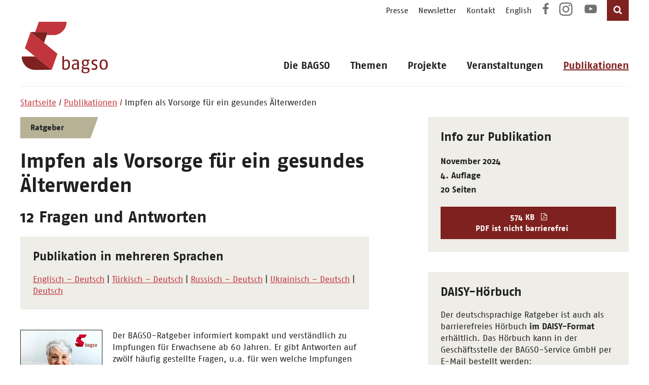

--- FILE ---
content_type: text/html; charset=utf-8
request_url: https://www.bagso.de/publikationen/ratgeber/impfen-als-vorsorge-fuer-ein-gesundes-aelterwerden/
body_size: 6664
content:
<!DOCTYPE html>
<html lang="de-de">
<head>
    <meta charset="utf-8">

<!-- 
	TYPO3 development by SimpleThings GmbH

	This website is powered by TYPO3 - inspiring people to share!
	TYPO3 is a free open source Content Management Framework initially created by Kasper Skaarhoj and licensed under GNU/GPL.
	TYPO3 is copyright 1998-2026 of Kasper Skaarhoj. Extensions are copyright of their respective owners.
	Information and contribution at https://typo3.org/
-->


<title>Ratgeber Impfen als Vorsorge für ein gesundes Älterwerden</title>
<meta http-equiv="x-ua-compatible" content="IE=edge">
<meta name="generator" content="TYPO3 CMS">
<meta name="description" content="12 Fragen und Antworten">
<meta name="viewport" content="width=device-width, initial-scale=1.0">
<meta property="og:title" content="BAGSO-Broschüre „Impfen als Vorsorge für ein gesundes Älterwerden“ in verschiedenen Sprachen">
<meta property="og:description" content="Antworten auf zwölf häufig gestellte Fragen">
<meta property="og:image" content="https://www.bagso.de/fileadmin/_processed_/2/8/csm__c_Jelena_Stanojkovic_AdobeStock_457084616_0da525b3f7.jpeg">
<meta property="og:image:url" content="https://www.bagso.de/fileadmin/_processed_/2/8/csm__c_Jelena_Stanojkovic_AdobeStock_457084616_0da525b3f7.jpeg">
<meta property="og:image:width" content="2000">
<meta property="og:image:height" content="1050">
<meta property="og:image:alt" content="Eine ältere Frau sitzt auf einem hellen Sofa und hält ihren nackten Oberarm, auf dem ein Pflaster klebt, lächelnd in die Kamera.">
<meta name="twitter:title" content="BAGSO-Broschüre „Impfen als Vorsorge für ein gesundes Älterwerden“ in verschiedenen Sprachen">
<meta name="twitter:description" content="Antworten auf zwölf häufig gestellte Fragen">
<meta name="twitter:image" content="https://www.bagso.de/fileadmin/_processed_/2/8/csm__c_Jelena_Stanojkovic_AdobeStock_457084616_0da525b3f7.jpeg">
<meta name="twitter:image:alt" content="Eine ältere Frau sitzt auf einem hellen Sofa und hält ihren nackten Oberarm, auf dem ein Pflaster klebt, lächelnd in die Kamera.">
<meta name="twitter:card" content="summary_large_image">


<link rel="stylesheet" href="/typo3temp/assets/compressed/merged-fd98c050926ba49b4fbc00a77f4a4f12.css?1765441926" media="all">
<link rel="stylesheet" href="/typo3temp/assets/compressed/merged-34e4889285d4ccb07087b22af46c2195.css?1721142816" media="print">






<link rel="canonical" href="https://www.bagso.de/publikationen/ratgeber/impfen-als-vorsorge-fuer-ein-gesundes-aelterwerden/">
</head>
<body>
    <!-- Matomo -->
    <script>
      var _paq = window._paq = window._paq || [];
      /* tracker methods like "setCustomDimension" should be called before "trackPageView" */
      _paq.push(["setDoNotTrack", true]);
      _paq.push(["disableCookies"]);
      _paq.push(['trackPageView']);
      _paq.push(['enableLinkTracking']);
      (function() {
        var u="//www.bagso.de/matomo/";
        _paq.push(['setTrackerUrl', u+'matomo.php']);
        _paq.push(['setSiteId', '3']);
        var d=document, g=d.createElement('script'), s=d.getElementsByTagName('script')[0];
        g.async=true; g.src=u+'matomo.js'; s.parentNode.insertBefore(g,s);
      })();
    </script>
    <!-- End Matomo Code -->
<ul id="skipnav" title="Seiten-Navigation"><li><a href="#main-menu">Direkt zur Hauptnavigation</a></li><li><a href="#service-nav">Direkt zur Servicenavigation</a></li><li><a href="#main">Direkt zum Inhalt</a></li><li><a href="#footer">Direkt zum Fußbereich</a></li></ul><header id="header"><div class="container"><div class="rooftop-menu"><nav class="service-nav" id="service-nav"
                     aria-label="Service Navigation mit: Newsletter, Presse, Kontakt, Sprachauswahl"><ul><li data-for="shoppingcart" class="shoppingcart icon-shopping-basket"><a title="Öffnet die Seite: Warenkorb" class="shoppingcart" href="/publikationen/bestellung/">Warenkorb</a></li><li><a title="Öffnet die Seite: Presse" lang="de" href="/presse/">Presse</a></li><li><a title="Öffnet die Seite: Newsletter" lang="de" href="/newsletter/">Newsletter</a></li><li><a title="Öffnet die Seite: Kontakt" lang="de" href="/kontakt/">Kontakt</a></li><li><a title="Öffnet die Seite: English" lang="en" href="/english/">English</a></li></ul></nav><nav class="social-media-nav" aria-label="Social-Media Navigation: Facebook, Instagram, YouTube"><ul><li><a href="https://www.facebook.com/bagso.de" title="Öffnet die Facebook-Seite der BAGSO in einem neuen Fenster" class="icon-facebook" target="_blank" rel="noopener noreferrer"><span>Facebook</span></a></li><li><a href="https://www.instagram.com/bagso_de/" title="Öffnet die Instagram-Seite der BAGSO in einem neuen Fenster" class="icon-instagram" target="_blank" rel="noopener noreferrer"><span>Instagram</span></a></li><li><a href="https://www.youtube.com/channel/UCzS8Jib1nZFsMueimhv7Otg" title="Öffnet die YouTube-Seite der BAGSO in einem neuen Fenster" class="icon-youtube-play" target="_blank" rel="noopener noreferrer"><span>YouTube</span></a></li></ul></nav><button data-for="search" class="search icon-search" aria-expanded="false"><span>Suche</span></button><form role="search" method="get" class="container-search" id="search-form" action="/spezial/suchergebnisse/" data-suggest="/spezial/suchergebnisse/suggest.json" data-suggest-header="Top Results" accept-charset="utf-8"><div class="container"><label for="search"><span class="searchlabel">Suchbegriff</span><input aria-autocomplete="list" type="text" id="search" placeholder="Suchbegriff eingeben"
                   class="search-box tx-solr-q js-solr-q tx-solr-suggest tx-solr-suggest-focus form-control"
                   name="tx_solr[q]" value=""/></label><button class="tx-solr-submit search icon-search" type="submit"><span>Suchen</span></button></div></form></div><div class="row"><div class="col-3"><a href="/"><img class="logo" src="/_assets/52195e961218efe01df3560f31ee036c/Images/bagso_logo.svg"
                                     alt="Logo der BAGSO, Klick auf das Logo öffnet die Startseite"/></a></div><div class="col-9" role="dialog" aria-modal="true"><button class="menu-button">MENÜ</button><nav id="main-menu" aria-label="Webseitenavigation"><ul class="mainmenu"><li class="nav-item  has-children"><a class="level-1" title="Öffnet die Seite: Die BAGSO" lang="de" href="/die-bagso/">Die BAGSO</a><button class="more level-1" title="Untermenü" id="mainmenubutton-1-1" aria-haspopup="true" aria-controls="mainsubmenu-1-1" aria-expanded="false">&nbsp;</button><ul class="submenu" id="mainsubmenu-1-1" aria-labelledby="mainmenubutton-1-1"><li class="nav-item "><a title="Öffnet die Seite: Über uns" lang="de" href="/die-bagso/ueber-uns/">Über uns</a></li><li class="nav-item "><a title="Öffnet die Seite: Leitsätze" lang="de" href="/die-bagso/leitsaetze-der-bagso/">Leitsätze</a></li><li class="nav-item "><a title="Öffnet die Seite: Mitglieder" lang="de" href="/die-bagso/mitglieder/">Mitglieder</a></li><li class="nav-item "><a title="Öffnet die Seite: Vorstand" lang="de" href="/die-bagso/vorstand/">Vorstand</a></li><li class="nav-item "><a title="Öffnet die Seite: Fachkommissionen" lang="de" href="/die-bagso/fachkommissionen/">Fachkommissionen</a></li><li class="nav-item "><a title="Öffnet die Seite: Geschäftsstelle" lang="de" href="/die-bagso/geschaeftsstelle/">Geschäftsstelle</a></li><li class="nav-item "><a title="Öffnet die Seite: Mitgliedschaften und Kooperationen" lang="de" href="/die-bagso/mitgliedschaften-und-kooperationen/">Mitgliedschaften und Kooperationen</a></li><li class="nav-item "><a title="Öffnet die Seite: Partner der BAGSO" lang="de" href="/die-bagso/partner-der-bagso/">Partner der BAGSO</a></li><li class="nav-item "><a title="Öffnet die Seite: Förderverein" lang="de" href="/die-bagso/foerderverein/">Förderverein</a></li><li class="nav-item "><a title="Öffnet die Seite: BAGSO Service Gesellschaft" lang="de" href="/die-bagso/bagso-service-gesellschaft/">BAGSO Service Gesellschaft</a></li></ul></li><li class="nav-item  has-children"><a class="level-1" title="Öffnet die Seite: Themen" lang="de" href="/themen/">Themen</a><button class="more level-1" title="Untermenü" id="mainmenubutton-1-2" aria-haspopup="true" aria-controls="mainsubmenu-1-2" aria-expanded="false">&nbsp;</button><div class="submenuContainer"><div class="container"><ul class="submenu level-1" id="mainsubmenu-1-2" aria-labelledby="mainmenubutton-1-2"><li class="nav-item "><a title="Öffnet die Seite: Altersdiskriminierung" lang="de" href="/themen/altersdiskriminierung/">Altersdiskriminierung</a></li><li class="nav-item "><a title="Öffnet die Seite: Bildung" lang="de" href="/themen/bildung/">Bildung</a></li><li class="nav-item "><a title="Öffnet die Seite: Corona-Pandemie" lang="de" href="/themen/corona-pandemie/">Corona-Pandemie</a></li><li class="nav-item "><a title="Öffnet die Seite: Demenz" lang="de" href="/themen/demenz/">Demenz</a></li><li class="nav-item "><a title="Öffnet die Seite: Digitalisierung" lang="de" href="/themen/digitalisierung/">Digitalisierung</a></li><li class="nav-item "><a title="Öffnet die Seite: Einsamkeit" lang="de" href="/themen/einsamkeit/">Einsamkeit</a></li><li class="nav-item "><a title="Öffnet die Seite: Engagement" lang="de" href="/themen/engagement/">Engagement</a></li><li class="nav-item "><a title="Öffnet die Seite: Generationendialog" lang="de" href="/themen/generationendialog/">Generationendialog</a></li><li class="nav-item  hasSub"><button class="more" title="Untermenü" id="mainmenubutton-2-9" aria-haspopup="true" aria-controls="mainsubmenu-2-9" aria-expanded="false">&nbsp;</button><a title="Öffnet die Seite: Gesundheit" lang="de" href="/themen/gesundheit/">Gesundheit</a><ul class="submenu level-2" id="mainsubmenu-2-9" aria-labelledby="mainmenubutton-2-9"><li class="nav-item "><a title="Öffnet die Seite: Prävention" lang="de" href="/themen/gesundheit/praevention/">Prävention</a></li><li class="nav-item "><a title="Öffnet die Seite: Medizinische Versorgung" lang="de" href="/themen/gesundheit/medizinische-versorgung/">Medizinische Versorgung</a></li></ul></li></ul><ul class="submenu level-1"><li class="nav-item  hasSub"><button class="more" title="Untermenü" id="mainmenubutton-2-10" aria-haspopup="true" aria-controls="mainsubmenu-2-10" aria-expanded="false">&nbsp;</button><a title="Öffnet die Seite: Internationales" lang="de" href="/themen/internationales/">Internationales</a><ul class="submenu level-2" id="mainsubmenu-2-10" aria-labelledby="mainmenubutton-2-10"><li class="nav-item "><a title="Öffnet die Seite: Rechte Älterer" lang="de" href="/themen/internationale-altenpolitik/rechte-aelterer/">Rechte Älterer</a></li><li class="nav-item "><a title="Öffnet die Seite: Austausch" lang="de" href="/themen/internationales/austausch/">Austausch</a></li></ul></li><li class="nav-item "><a title="Öffnet die Seite: Kommunen" lang="de" href="/themen/kommunen/">Kommunen</a></li><li class="nav-item "><a title="Öffnet die Seite: Letzte Lebensphase" lang="de" href="/themen/letzte-lebensphase/">Letzte Lebensphase</a></li><li class="nav-item  hasSub"><button class="more" title="Untermenü" id="mainmenubutton-2-13" aria-haspopup="true" aria-controls="mainsubmenu-2-13" aria-expanded="false">&nbsp;</button><a title="Öffnet die Seite: Pflege" lang="de" href="/themen/pflege/">Pflege</a><ul class="submenu level-2" id="mainsubmenu-2-13" aria-labelledby="mainmenubutton-2-13"><li class="nav-item "><a title="Öffnet die Seite: Pflegepolitik" lang="de" href="/themen/pflege/pflegepolitik/">Pflegepolitik</a></li><li class="nav-item "><a title="Öffnet die Seite: Qualität" lang="de" href="/themen/pflege/qualitaet/">Qualität</a></li><li class="nav-item "><a title="Öffnet die Seite: Angehörige" lang="de" href="/themen/pflege/angehoerige/">Angehörige</a></li></ul></li><li class="nav-item "><a title="Öffnet die Seite: Politische Partizipation" lang="de" href="/themen/politische-partizipation/">Politische Partizipation</a></li><li class="nav-item "><a title="Öffnet die Seite: Ukraine-Krieg" lang="de" href="/themen/ukraine-krieg/">Ukraine-Krieg</a></li><li class="nav-item "><a title="Öffnet die Seite: Soziale Sicherheit" lang="de" href="/themen/soziale-sicherheit-1/">Soziale Sicherheit</a></li><li class="nav-item "><a title="Öffnet die Seite: Vielfalt" lang="de" href="/themen/vielfalt/">Vielfalt</a></li><li class="nav-item "><a title="Öffnet die Seite: Wahlprüfsteine 2025" lang="de" href="/themen/wahlpruefsteine-2025/">Wahlprüfsteine 2025</a></li></ul><ul class="submenu level-1"></ul></div></div></li><li class="nav-item  has-children"><a class="level-1" title="Öffnet die Seite: Projekte" lang="de" href="/projekte/">Projekte</a><button class="more level-1" title="Untermenü" id="mainmenubutton-1-3" aria-haspopup="true" aria-controls="mainsubmenu-1-3" aria-expanded="false">&nbsp;</button><ul class="submenu" id="mainsubmenu-1-3" aria-labelledby="mainmenubutton-1-3"><li class="nav-item "><a title="Öffnet die Seite: Deutscher Seniorentag" lang="de" href="/projekte/deutscher-seniorentag/">Deutscher Seniorentag</a></li><li class="nav-item "><a title="Öffnet die Seite: Geschäftsstelle Internationale Altenpolitik" lang="de" href="/projekte/geschaeftsstelle-internationale-altenpolitik/">Geschäftsstelle Internationale Altenpolitik</a></li><li class="nav-item "><a title="Öffnet die Seite: Netzwerkstelle &quot;Lokale Allianzen für Menschen mit Demenz&quot;" lang="de" href="/projekte/netzwerkstelle-lokale-allianzen-fuer-menschen-mit-demenz/">Netzwerkstelle &quot;Lokale Allianzen für Menschen mit Demenz&quot;</a></li><li class="nav-item "><a title="Öffnet die Seite: Servicestelle „Bildung und Lernen im Alter“" lang="de" href="/projekte/servicestelle-bildung-und-lernen-im-alter/">Servicestelle „Bildung und Lernen im Alter“</a></li><li class="nav-item "><a title="Öffnet die Seite: Digital-Kompass" lang="de" href="/projekte/digital-kompass/">Digital-Kompass</a></li><li class="nav-item "><a title="Öffnet die Seite: DigitalPakt Alter" lang="de" href="/projekte/digitalpakt-alter/">DigitalPakt Alter</a></li><li class="nav-item "><a title="Öffnet die Seite: KI für ein gutes Altern" lang="de" href="/projekte/ki-fuer-ein-gutes-altern/">KI für ein gutes Altern</a></li></ul></li><li class="nav-item  "><a class="level-1" title="Öffnet die Seite: Veranstaltungen" lang="de" href="/veranstaltungen/">Veranstaltungen</a></li><li class="nav-item active "><a class="level-1" title="Öffnet die Seite: Publikationen" lang="de" href="/publikationen/">Publikationen</a></li></ul></nav></div></div></div></header><main id="main"><div class="container"><nav class="breadcrumb" aria-label="Sie sind hier"><ul><li><a title="Öffnet die Startseite" href="/">Startseite</a></li><li><a title="Öffnet die Seite: Publikationen" lang="de" href="/publikationen/">Publikationen</a></li><li>Impfen als Vorsorge für ein gesundes Älterwerden</li></ul></nav><div class="row"><div class="col-7"><!--TYPO3SEARCH_begin--><div id="c5924" class="frame frame-default default frame-type-textmedia frame-layout-0" lang="de"><div class="ce-textpic ce-right ce-intext default"><div class="ce-bodytext"><p class="publication-category"><strong>Ratgeber</strong></p><h1>Impfen als Vorsorge für ein gesundes Älterwerden</h1><h2><strong>12 Fragen und Antworten</strong></h2></div></div></div><div id="c5964" lang="de"><div class="highlightbox default "><h3>Publikation in mehreren Sprachen</h3><p><a href="/publikationen/ratgeber/impfen-als-vorsorge-fuer-ein-gesundes-aelterwerden/vaccination-as-a-precaution-for-healthy-aging-12-questions-and-answers/" class="link" title="Öffnet die interne Seite im selben Fenster">Englisch – Deutsch</a> | <a href="/publikationen/ratgeber/impfen-als-vorsorge-fuer-ein-gesundes-aelterwerden/saglikli-yaslanma-icin-bir-oenlem-olarak-asilama/" class="link" title="Öffnet die interne Seite im selben Fenster">Türkisch – Deutsch</a> | <a href="/publikationen/ratgeber/impfen-als-vorsorge-fuer-ein-gesundes-aelterwerden/vakcinacija-kak-profilakticheskaja-mera-sposobstvujushchaja-zdorovomu-stareniju-12-voprosov-i-otvetov/" class="link" title="Öffnet die interne Seite im selben Fenster">Russisch – Deutsch</a> | <a href="/publikationen/ratgeber/impfen-als-vorsorge-fuer-ein-gesundes-aelterwerden/vakcinacija-jak-peredumova-zdorovogo-starinnja/" class="link" title="Öffnet die interne Seite im selben Fenster">Ukrainisch – Deutsch</a> | <a href="/publikationen/ratgeber/impfen-als-vorsorge-fuer-ein-gesundes-aelterwerden/" class="link" title="Öffnet die interne Seite im selben Fenster">Deutsch</a></p></div></div><div id="c5922" class="frame frame-default default frame-type-textmedia frame-layout-0" lang="de"><div class="ce-textpic ce-left ce-intext default"><div class="ce-gallery ce-border" data-ce-columns="1" data-ce-images="1"><div class="ce-row"><div class="ce-column"><figure class="image"><img class="image-embed-item" alt="Ratgeber Impfen als Vorsorge für ein gesundes Älterwerden" title="Ratgeber Impfen als Vorsorge für ein gesundes Älterwerden" src="/fileadmin/_processed_/c/3/csm_BAGSO-Ratgeber_Impfen_Deutsch_ed359c0898.png" width="160" height="225" loading="lazy" /></figure></div></div></div><div class="ce-bodytext"><p>Der BAGSO-Ratgeber informiert kompakt und verständlich zu Impfungen für Erwachsene ab 60 Jahren. Er gibt Antworten auf zwölf häufig gestellte Fragen, u.a. für wen welche Impfungen besonders wichtig sind, wo man sich beraten lassen kann und ob die Kosten von der Krankenkasse übernommen werden. Ein Adressteil benennt Ansprechpartner, die bei Bedarf weiterführende Informationen anbieten.&nbsp;</p><p class="introduction">Bestellungen auch unter: <a href="#" data-mailto-token="kygjrm8imlryirYzyeqm+qcptgac,bc" data-mailto-vector="-2" class="icon-envelope-o" title="Öffnet das E-Mail-Programm">kontakt(at)bagso-service.de</a></p></div></div></div><div id="c6050" class="frame frame-default default frame-type-textmedia frame-layout-0" lang="de"><h3 class="">
				
	
		Weitere Materialien
	

			</h3><div class="ce-textpic ce-right ce-intext default"><div class="ce-bodytext"><p>Wir freuen uns, wenn Sie in Ihrer Einrichtung mit einem <a href="/fileadmin/user_upload/bagso/06_Veroeffentlichungen/2022/Plakat_Impfen_als_Vorsorge.pdf" class="icon-download">Plakat</a> (DIN A 3) &nbsp;auf den kostenlosen BAGSO-Ratgeber hinweisen.&nbsp;</p><p>Weitere Materialien für ältere Menschen und Multiplikatoren stehen als Download auf der <a href="https://www.bagso-service.de/Impfen-als-Vorsorge/" target="_blank" class="icon-external-link" title="Öffnet die externe Seite in neuem Fenster" rel="noreferrer">Internetseite&nbsp;</a> der BAGSO Service GmbH zur Verfügung. Sie können telefonisch unter 0228 / 55 52 55-0 oder per E-Mail an <a href="#" data-mailto-token="kygjrm8imlryirYzyeqm+qcptgac,bc" data-mailto-vector="-2" class="icon-envelope-o" title="Öffnet das E-Mail-Programm">kontakt(at)bagso-service.de</a> bestellt werden.</p></div></div></div><!--TYPO3SEARCH_end--></div><aside class="col-4"><div id="c5923" class="publication" lang="de"><h3 class="">
				
	
		Info zur Publikation
	

			</h3><p class="publication-info">
            
                    
                            November 2024</strong><br>4. Auflage
            
            
                <br>20 Seiten
            
            
            
        </p><div class="publication-links"><ul class="link-list"><li><a class="btn order" href="/fileadmin/user_upload/bagso/06_Veroeffentlichungen/2025/Impfen_als_Vorsorge_fuer_ein_gesundes_AElterwerden.pdf" target="_blank" title=""><span class="icon-file-pdf-o ce-uploads-filesize">574 KB</span><br><span class="download-accessible">PDF ist nicht barrierefrei</span></a></li></ul></div></div><div id="c6184" lang="de"><div class="highlightbox default "><p class="h3"><strong>DAISY-Hörbuch</strong></p><p>Der deutschsprachige Ratgeber ist auch als barrierefreies Hörbuch <strong>im DAISY-Format</strong> erhältlich. Das Hörbuch kann in der Geschäftsstelle der BAGSO-Service GmbH per E-Mail bestellt werden:</p><p><a href="#" data-mailto-token="kygjrm8imlryirYzyeqm+qcptgac,bc" data-mailto-vector="-2" class="icon-envelope-o" title="Öffnet das E-Mail-Programm">kontakt(at)bagso-service.de</a></p></div></div></aside></div><!--TYPO3SEARCH_begin--><!--TYPO3SEARCH_end--><nav class="social-media-nav"
     aria-label="Social-Media Navigation: Facebook, WhatsApp, E-Mail"><ul><li><a href="https://www.facebook.com/sharer.php?u=https://www.bagso.de/publikationen/ratgeber/impfen-als-vorsorge-fuer-ein-gesundes-aelterwerden/" target="_blank" class="icon-facebook" rel="noreferrer" title="Öffnet ein neues Fenster, um die Seite auf Facebook zu teilen"><span>Facebook</span></a></li><li><a href="mailto:?subject=Seitenempfehlung%20von%20bagso.de&amp;body=Das%20könnte%20Sie%20auch%20interessieren:%20https://www.bagso.de/publikationen/ratgeber/impfen-als-vorsorge-fuer-ein-gesundes-aelterwerden/" target="_blank" class="icon-envelope-o" title="Öffnet ein das Mail-Programm, um die Seite per E-Mail zu teilen"><span>E-Mail</span></a></li><li><a href="https://api.whatsapp.com/send?text=https://www.bagso.de/publikationen/ratgeber/impfen-als-vorsorge-fuer-ein-gesundes-aelterwerden/" target="_blank" class="icon-whats-app" rel="noreferrer" title="Auf WhatsApp teilen"><span>WhatsApp</span></a></li></ul></nav></div></main><footer id="footer"><div class="container"><div class="row"><div class="col-3"><div class="foerderung text-center"><a title="Öffnet die Webseite des Bundesministeriums für Familie, Senioren, Frauen und Jugend in einem neuen Fenster" target="_blank" href="https://www.bmfsfj.de/bmfsfj"><img src="/_assets/52195e961218efe01df3560f31ee036c/Images/gefoerdert-vom-bmbfsfj.png"
                                 srcset="/_assets/52195e961218efe01df3560f31ee036c/Images/gefoerdert-vom-bmbfsfj.png 1x, /_assets/52195e961218efe01df3560f31ee036c/Images/gefoerdert-vom-bmbfsfj-2x.png 2x"
                                 alt="Gefördert vom Bundesministerium für Bildung, Familie, Senioren, Frauen und Jugend. Klick öffnet die Webseite des Ministeriums."/></a></div></div><div class="col-8"><div class="row"><div class="col-6"><div id="c1" class="frame frame-default default frame-type-textmedia frame-layout-0" lang="de"><div class="ce-textpic ce-left ce-intext default"><div class="ce-bodytext"><address><strong>BAGSO - Bundesarbeitsgemeinschaft der Seniorenorganisationen e.V.</strong><br>Noeggerathstraße 49<br>53111 Bonn<br><span class="sr-only">Telefon </span><span class="icon-phone">+49 (0)228 / 24 99 93-0&nbsp;</span><br><span class="sr-only">E-Mail&nbsp;</span><a class="icon-envelope-o" href="mailto:kontakt@bagso.de" title="Öffnet die interne Seite im selben Fenster">kontakt@bagso.de</a></address></div></div></div></div><div class="col-6"><nav class="footer-nav"><ul><li><a class="" href="/presse/" title="Öffnet die Seite: Presse"  >Presse</a></li><li><a title="Öffnet die Seite: Datenschutz" lang="de" href="/service/datenschutz/">Datenschutz</a></li><li><a title="Öffnet die Seite: Barrierefreiheit" lang="de" href="/service/barrierefreiheit/">Barrierefreiheit</a></li><li><a title="Öffnet die Seite: Impressum" lang="de" href="/service/impressum/">Impressum</a></li></ul></nav></div></div></div></div></div></footer>

<script src="/typo3temp/assets/compressed/merged-4b4ffdc2182b56ed2ec24b9f6bfba70c.js?1768401532"></script>


</body>
</html>

--- FILE ---
content_type: text/css
request_url: https://www.bagso.de/typo3temp/assets/compressed/merged-34e4889285d4ccb07087b22af46c2195.css?1721142816
body_size: 999
content:

#main-menu,
.rooftop-menu,
.menu-button,
.slider-big,
nav.breadcrumb,
nav.social-media-nav,
nav.footer-nav,
nav.page-menu,
.pagemenu-container span.deko,
a.more,
.slick-arrow
{
    display: none !important;
    height: 0;
}

a.download-button,
a.more.download-button {
    display: inline-block !important;
    background: none;
    border-radius: 0;
    padding: 0;
    min-height: auto;
    color: #C1353D;
    text-decoration: underline;
}

#header.sticky {
    position: relative;
    top: auto;
    left: auto;
    width: auto;
    height: auto;
    z-index: 1;
    box-shadow: none;
    transition: none;
    box-shadow: none;
}

#header.sticky .container {
    padding: 0 10px;
}

#header .logo {
    width: 150px;
    height: 85px;
    margin-top: 0;
    margin-bottom: 20px;
}

#header.sticky + main#main {
    padding-top: 0;
}

#main,
#footer {
    max-width: 1280px;
    background: #fff;
}

#footer {
    margin-top: 10px;
}

#footer .foerderung {
    display: block;
    justify-content: left;
}

#footer .foerderung img {
    width: 255px;
}

.row {
    flex-direction: row;
    justify-content: space-between;
    width: 100%;
    display: flex;
    flex-wrap: wrap;
}

.row .col-6, .row .col-lg-6 {
    width: 48%;
}
.row .col-7 {
    width: 90%;
}
.row .col-4 {
    width: 90%;
}
.row .col-7 .row .col-6:first-child, .row .col-7 .row .col-lg-6:first-child, .row .col-8 .row .col-6:first-child, .row .col-8 .row .col-lg-6:first-child {
    padding-right: 15px;
}
.row .col-7 .row .col-6:last-child, .row .col-7 .row .col-lg-6:last-child, .row .col-8 .row .col-6:last-child, .row .col-8 .row .col-lg-6:last-child {
    padding-left: 15px;
}

#main > .container > .breadcrumb + .row { display: block; }

#main .highlightbox.frame-type-form_formframework,
#main .responsive-video, #main .slick-slider
{ display: none; }

#main .frame-default.frame-type-textmedia {
    page-break-inside: avoid;
}

.pagemenu-container:before {
    display: none;
}
.pagemenu-container .container h1,
.pagemenu-container .container .h1,
.pagemenu-container .container h1,
.pagemenu-container .container .h2 {
    color: #202020;
}

.bagso-gallery .row {
    justify-content: flex-start;
    flex-direction: row;
}
.bagso-gallery .row figure {
    margin-right: 3.5% !important;
    width: 22%;
    max-height: 155px;
    margin-bottom: 40px;
    overflow: hidden;
}

.teaser-row.three .teaser {
    width: 31%;
    margin-right: 3.5%;
}
.teaser-row.three .teaser:nth-of-type(3n) {
    margin-right: 0;
}

.teaser-row.four .teaser {
    width: 22%;
    margin-right: 3%;
}
.tile .tile-content {
    padding-right: 0;
}

.slider-project {
    padding: 0;
}

.slider-project .slick-track {
    width: auto !important;
    transform: none !important;
}

.slider-project .slick-slide {
    float: none;
}
.slider-project .slick-slide.slick-cloned {
    display: none;
}

h1 {font-size: 28px; font-size: 1.4rem;}
h2 {font-size: 22px; font-size: 1.375rem;}
h3 {font-size: 20px; font-size: 1.25rem;}
h4 {font-size: 18px; font-size: 1.125rem;}
h5 {font-size: 18px; font-size: 1.125rem;}

aside h2 {font-size: 22px; font-size: 1.375rem;}
aside h3 {font-size: 20px; font-size: 1.25rem;}
aside h4 {font-size: 18px; font-size: 1.125rem;}
aside h5 {font-size: 18px; font-size: 1.125rem;}
